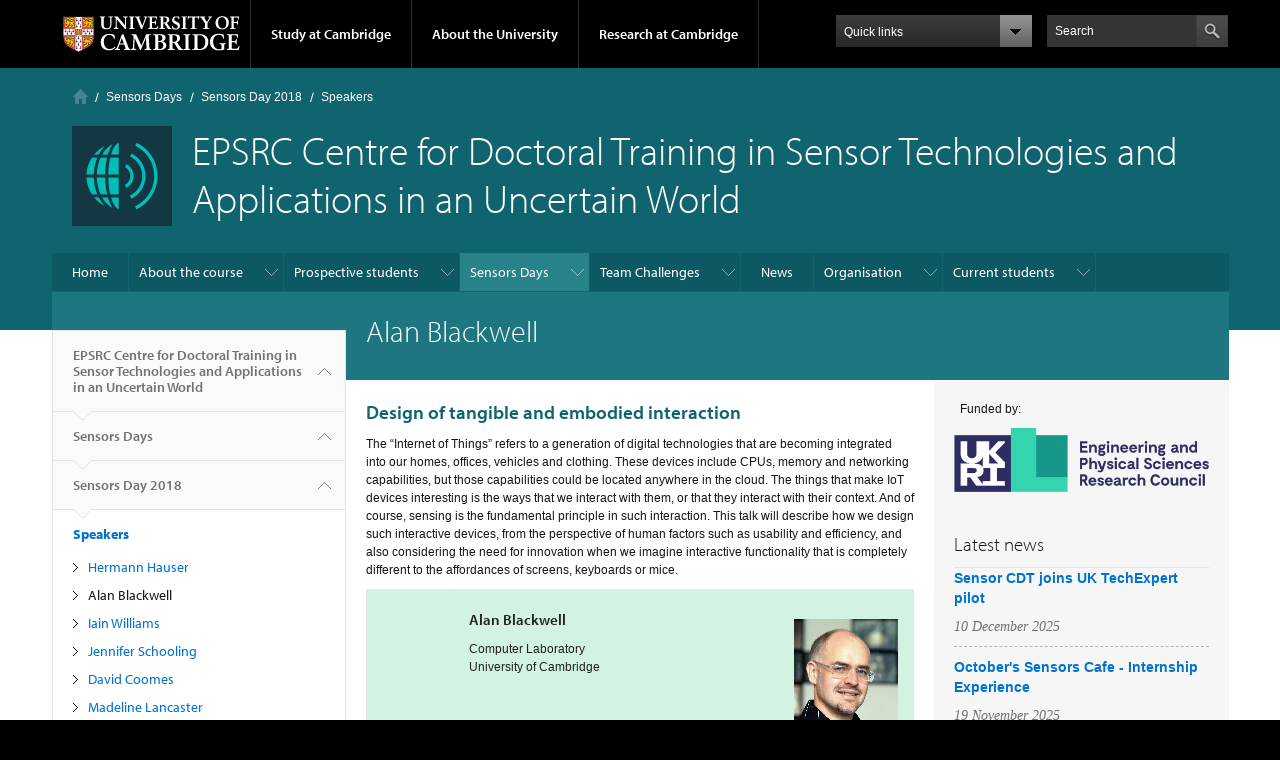

--- FILE ---
content_type: text/html; charset=utf-8
request_url: https://cdt.sensors.cam.ac.uk/events/past-events-1/sensors-day-2018-1/speakers/alan-blackwell
body_size: 12306
content:
<!DOCTYPE html>

<html xmlns="http://www.w3.org/1999/xhtml" lang="en"
      dir="ltr" 
  xmlns:content="http://purl.org/rss/1.0/modules/content/"
  xmlns:dc="http://purl.org/dc/terms/"
  xmlns:foaf="http://xmlns.com/foaf/0.1/"
  xmlns:og="http://ogp.me/ns#"
  xmlns:rdfs="http://www.w3.org/2000/01/rdf-schema#"
  xmlns:sioc="http://rdfs.org/sioc/ns#"
  xmlns:sioct="http://rdfs.org/sioc/types#"
  xmlns:skos="http://www.w3.org/2004/02/skos/core#"
  xmlns:xsd="http://www.w3.org/2001/XMLSchema#" class="no-js">

<head>

  <meta http-equiv="Content-Type" content="text/html; charset=utf-8" />
<meta http-equiv="X-UA-Compatible" content="IE=edge" />
<link rel="shortcut icon" href="https://cdt.sensors.cam.ac.uk/sites/default/files/sensorcdt_icon_uoclight_tight.svg" type="image/svg+xml" />
<link rel="apple-touch-icon" href="https://cdt.sensors.cam.ac.uk/profiles/cambridge/themes/cambridge_theme/apple-touch-icon.png" type="image/png" />
<meta name="description" content="Design of tangible and embodied interaction" />
<meta name="generator" content="Drupal 7 (https://www.drupal.org)" />
<link rel="canonical" href="https://cdt.sensors.cam.ac.uk/events/past-events-1/sensors-day-2018-1/speakers/alan-blackwell" />
<link rel="shortlink" href="https://cdt.sensors.cam.ac.uk/node/244" />
<meta name="dcterms.title" content="Alan Blackwell" />
<meta name="dcterms.creator" content="Administrator" />
<meta name="dcterms.description" content="Design of tangible and embodied interaction" />
<meta name="dcterms.date" content="2018-08-22T09:47+01:00" />
<meta name="dcterms.type" content="Text" />
<meta name="dcterms.format" content="text/html" />
<meta name="dcterms.identifier" content="https://cdt.sensors.cam.ac.uk/events/past-events-1/sensors-day-2018-1/speakers/alan-blackwell" />

  <title>Alan Blackwell | EPSRC Centre for Doctoral Training in Sensor Technologies and Applications in an Uncertain World</title>

  <meta name="viewport" content="width=device-width, initial-scale=1.0"/>

  <link type="text/css" rel="stylesheet" href="https://cdt.sensors.cam.ac.uk/sites/default/files/css/css_xE-rWrJf-fncB6ztZfd2huxqgxu4WO-qwma6Xer30m4.css" media="all" />
<link type="text/css" rel="stylesheet" href="https://cdt.sensors.cam.ac.uk/sites/default/files/css/css_wJB5Rp67hxRla9wvIjNlpAqm3OTtu9xrn15lAoKYcEs.css" media="all" />
<link type="text/css" rel="stylesheet" href="https://cdt.sensors.cam.ac.uk/sites/default/files/css/css_pkzqE4MkAksqW3L1t6uBJ4k2F_Ln6YYitmVOLbsIsnI.css" media="all" />
<link type="text/css" rel="stylesheet" href="https://cdt.sensors.cam.ac.uk/sites/default/files/css/css_TZBLxdg3N2UduQtOE2dgRSFMCkFG-NWJk6_hB1tAgag.css" media="all" />
<link type="text/css" rel="stylesheet" href="https://cdt.sensors.cam.ac.uk/sites/default/files/css/css_bNDs9BXbB4EG4CJumqVe37IVSJ7uWerUZpusiUwwx9s.css" media="all" />

  <script type="text/javascript" src="//use.typekit.com/hyb5bko.js"></script>
  <script type="text/javascript">try {
      Typekit.load();
    } catch (e) {
    }</script>
  <script type="text/javascript">document.documentElement.className += " js";</script>

</head>

<body class="html not-front not-logged-in no-sidebars page-node page-node- page-node-244 node-type-page campl-theme-2" >

<!--[if lt IE 7]>
<div class="lt-ie9 lt-ie8 lt-ie7">
<![endif]-->
<!--[if IE 7]>
<div class="lt-ie9 lt-ie8">
<![endif]-->
<!--[if IE 8]>
<div class="lt-ie9">
<![endif]-->

<a href="#page-content" class="campl-skipTo">skip to content</a>

<noscript aria-hidden="true"><iframe src="https://www.googletagmanager.com/ns.html?id=GTM-55Z5753D" height="0" width="0" style="display:none;visibility:hidden"></iframe></noscript>


<div class="campl-row campl-global-header">
  <div class="campl-wrap clearfix">
    <div class="campl-header-container campl-column8" id="global-header-controls">
      <a href="https://www.cam.ac.uk" class="campl-main-logo">
        <img alt="University of Cambridge" src="/profiles/cambridge/themes/cambridge_theme/images/interface/main-logo-small.png"/>
      </a>

      <ul class="campl-unstyled-list campl-horizontal-navigation campl-global-navigation clearfix">
        <li>
          <a href="#study-with-us">Study at Cambridge</a>
        </li>
        <li>
          <a href="#about-the-university">About the University</a>
        </li>
        <li>
          <a href="https://www.cam.ac.uk/research?ucam-ref=global-header" class="campl-no-drawer">Research at Cambridge</a>
        </li>
      </ul>
    </div>

    <div class="campl-column2">
      <div class="campl-quicklinks">
      </div>
    </div>

    <div class="campl-column2">

      <div class="campl-site-search" id="site-search-btn">

        <label for="header-search" class="hidden">Search site</label>

        <div class="campl-search-input">
          <form action="https://search.cam.ac.uk/web" method="get">
            <input id="header-search" type="text" title="Search" name="query" value="" placeholder="Search"/>

            <input type="hidden" name="filterTitle" value="EPSRC Centre for Doctoral Training in Sensor Technologies and Applications in an Uncertain World"/><input type="hidden" name="include" value="https://cdt.sensors.cam.ac.uk"/>
            <input type="image" alt="Search" class="campl-search-submit"
                   src="/profiles/cambridge/themes/cambridge_theme/images/interface/btn-search-header.png"/>
          </form>
        </div>
      </div>

    </div>
  </div>
</div>
<div class="campl-row campl-global-header campl-search-drawer">
  <div class="campl-wrap clearfix">
    <form class="campl-site-search-form" id="site-search-container" action="https://search.cam.ac.uk/web" method="get">
      <div class="campl-search-form-wrapper clearfix">
        <input type="text" class="text" title="Search" name="query" value="" placeholder="Search"/>

        <input type="hidden" name="filterTitle" value="EPSRC Centre for Doctoral Training in Sensor Technologies and Applications in an Uncertain World"/><input type="hidden" name="include" value="https://cdt.sensors.cam.ac.uk"/>
        <input type="image" alt="Search" class="campl-search-submit"
               src="/profiles/cambridge/themes/cambridge_theme/images/interface/btn-search.png"/>
      </div>
    </form>
  </div>
</div>

<div class="campl-row campl-global-navigation-drawer">

  <div class="campl-wrap clearfix">
    <div class="campl-column12 campl-home-link-container">
      <a href="">Home</a>
    </div>
  </div>
  <div class="campl-wrap clearfix">
    <div class="campl-column12 campl-global-navigation-mobile-list campl-global-navigation-list">
      <div class="campl-global-navigation-outer clearfix" id="study-with-us">
        <ul class="campl-unstyled-list campl-global-navigation-header-container ">
          <li><a href="https://www.cam.ac.uk/study-at-cambridge?ucam-ref=global-header">Study at Cambridge</a></li>
        </ul>
        <div class="campl-column4">
          <ul
            class="campl-global-navigation-container campl-unstyled-list campl-global-navigation-secondary-with-children">
            <li>
              <a href="https://www.undergraduate.study.cam.ac.uk/?ucam-ref=global-header">Undergraduate</a>
              <ul class="campl-global-navigation-tertiary campl-unstyled-list">
                <li>
                  <a href="https://www.undergraduate.study.cam.ac.uk/courses?ucam-ref=global-header">Undergraduate courses</a>
                </li>
                <li>
                  <a href="https://www.undergraduate.study.cam.ac.uk/applying?ucam-ref=global-header">Applying</a>
                </li>
                <li>
                  <a href="https://www.undergraduate.study.cam.ac.uk/events?ucam-ref=global-header">Events and open days</a>
                </li>
                <li>
                  <a href="https://www.undergraduate.study.cam.ac.uk/finance?ucam-ref=global-header">Fees and finance</a>
                </li>
              </ul>
            </li>
          </ul>
        </div>
        <div class="campl-column4">
          <ul
            class="campl-global-navigation-container campl-unstyled-list campl-global-navigation-secondary-with-children">
            <li>
              <a href="https://www.postgraduate.study.cam.ac.uk/?ucam-ref=global-header">Postgraduate</a>
              <ul class="campl-global-navigation-tertiary campl-unstyled-list">
                <li>
                  <a href="https://www.postgraduate.study.cam.ac.uk/courses?ucam-ref=global-header">Postgraduate courses</a>
                </li>
                <li>
                  <a href="https://www.postgraduate.study.cam.ac.uk/application-process/how-do-i-apply?ucam-ref=global-header">How to apply</a>
		</li>
                <li>
                  <a href="https://www.postgraduate.study.cam.ac.uk/events?ucam-ref=global-header">Postgraduate events</a>
                </li>		      
                <li>
		  <a href="https://www.postgraduate.study.cam.ac.uk/funding?ucam-ref=global-header">Fees and funding</a>
		</li>
              </ul>
            </li>
          </ul>
        </div>
        <div class="campl-column4">
          <ul class="campl-global-navigation-container campl-unstyled-list last">
            <li>
              <a href="https://www.internationalstudents.cam.ac.uk/?ucam-ref=global-header">International
                students</a>
            </li>
            <li>
              <a href="https://www.ice.cam.ac.uk/?ucam-ref=global-header">Continuing education</a>
            </li>
            <li>
              <a href="https://www.epe.admin.cam.ac.uk/?ucam-ref=global-header">Executive and professional education</a>
            </li>
            <li>
              <a href="https://www.educ.cam.ac.uk/?ucam-ref=global-header">Courses in education</a>
            </li>
          </ul>
        </div>
      </div>

      <div class="campl-global-navigation-outer clearfix" id="about-the-university">
        <ul class="campl-global-navigation-header-container campl-unstyled-list">
          <li><a href="https://www.cam.ac.uk/about-the-university?ucam-ref=global-header">About the University</a></li>
        </ul>
        <div class="campl-column4">
          <ul class="campl-global-navigation-container campl-unstyled-list">
            <li>
              <a href="https://www.cam.ac.uk/about-the-university/how-the-university-and-colleges-work?ucam-ref=global-header">How the
                University and Colleges work</a>
            </li>
            <li>
              <a href="https://www.cam.ac.uk/about-the-university/term-dates-and-calendars?ucam-ref=global-header">Term dates and calendars</a>
            </li>
            <li>
              <a href="https://www.cam.ac.uk/about-the-university/history?ucam-ref=global-header">History</a>
            </li>
            <li>
              <a href="https://map.cam.ac.uk/?ucam-ref=global-header">Map</a>
            </li>
            <li>
              <a href="https://www.cam.ac.uk/about-the-university/visiting-the-university?ucam-ref=global-header">Visiting the University</a>
            </li>
          </ul>
        </div>
        <div class="campl-column4">
          <ul class="campl-global-navigation-container campl-unstyled-list">
            <li>
              <a href="https://www.cam.ac.uk/about-the-university/annual-reports?ucam-ref=global-header">Annual reports</a>
            </li>
            <li>
              <a href="https://www.equality.admin.cam.ac.uk/?ucam-ref=global-header">Equality and diversity</a>
            </li>
            <li>
              <a href="https://www.cam.ac.uk/news?ucam-ref=global-header">News</a>
            </li>
            <li>
              <a href="https://www.cam.ac.uk/a-global-university?ucam-ref=global-header">A global university</a>
            </li>
          </ul>
        </div>
        <div class="campl-column4">
          <ul class="campl-global-navigation-container campl-unstyled-list">
            <li>
              <a href="https://www.admin.cam.ac.uk/whatson/?ucam-ref=global-header">Events</a>
            </li>
            <li>
              <a href="https://www.cam.ac.uk/public-engagement?ucam-ref=global-header">Public engagement</a>
            </li>
            <li>
              <a href="https://www.jobs.cam.ac.uk/">Jobs</a>
            </li>
            <li>
              <a href="https://www.philanthropy.cam.ac.uk/?ucam-ref=global-header">Give to Cambridge</a>
            </li>
          </ul>
        </div>
      </div>

      <div class="campl-global-navigation-outer clearfix" id="our-research">
        <ul class="campl-global-navigation-header-container campl-unstyled-list">
          <li><a href="">Research at Cambridge</a></li>
        </ul>
      </div>
    </div>

    <ul class="campl-unstyled-list campl-quicklinks-list campl-global-navigation-container ">
      <li>
        <a href="https://www.cam.ac.uk/for-staff?ucam-ref=global-quick-links">For staff</a>
      </li>
      <li>
        <a href="https://www.cambridgestudents.cam.ac.uk/?ucam-ref=global-quick-links">For Cambridge students</a>
      </li>
      <li>
        <a href="https://www.alumni.cam.ac.uk/?ucam-ref=global-quick-links">For alumni</a>
      </li>
	  <li>
        <a href="https://www.research-operations.admin.cam.ac.uk/?ucam-ref=global-quick-links">For our researchers</a>
      </li>
      <li>
        <a href="https://www.cam.ac.uk/business-and-enterprise?ucam-ref=global-quick-links">Business and enterprise</a>
      </li>
      <li>
        <a href="https://www.cam.ac.uk/colleges-and-departments?ucam-ref=global-quick-links">Colleges &amp; departments</a>
      </li>
	  <li>
        <a href="https://www.cam.ac.uk/email-and-phone-search?ucam-ref=global-quick-links">Email &amp; phone search</a>
      </li>
      <li>
        <a href="https://www.philanthropy.cam.ac.uk/?ucam-ref=global-quick-links">Give to Cambridge</a>
      </li>
      <li>
        <a href="https://www.libraries.cam.ac.uk/?ucam-ref=global-quick-links">Libraries</a>
      </li>
      <li>
        <a href="https://www.museums.cam.ac.uk/?ucam-ref=global-quick-links">Museums &amp; collections</a>
      </li>
    </ul>
  </div>
</div>

<div class="campl-row campl-page-header campl-section-page">
  <div class="campl-wrap clearfix">
    <div class="campl-column12">
      <div class="campl-content-container campl-co-branding-container">

        <div class="campl-breadcrumb" id="breadcrumb"><ul class="campl-unstyled-list campl-horizontal-navigation clearfix"><li class="first-child"><a href="/" class="campl-home ir">Home</a></li><li><a href="/sensors-day/2025" title="">Sensors Days</a></li><li><a href="/sensors-days/2018">Sensors Day 2018</a></li><li><a href="/events/past-events-1/sensors-day-2018-1/speakers">Speakers</a></li></ul></div>
                          
                  <img src="https://cdt.sensors.cam.ac.uk/sites/default/files/sensorcdt_icon_uocdark_small_3.png" class="campl-co-branding-logo" alt=""/>
        
                  <p class="campl-page-title">
                  EPSRC Centre for Doctoral Training in Sensor Technologies and Applications in an Uncertain World                            </p>
        
        
      </div>
    </div>
  </div>
</div>

  <div class="campl-row campl-page-header">
    <div class="campl-wrap">
        <div class="region region-horizontal-navigation">
    <div id="block-menu-block-1" class="block block-menu-block">

  
  
  
  <div>
    <div class="menu-block-wrapper menu-block-1 menu-name-main-menu parent-mlid-0 menu-level-1">
  <div class="campl-wrap clearfix campl-local-navigation"><div class="campl-local-navigation-container"><ul class="campl-unstyled-list"><li class="first leaf menu-mlid-289"><a href="/">Home</a></li>
<li class="expanded menu-mlid-4653"><a href="/about-the-course/course-information" title="">About the course</a><ul class="campl-unstyled-list local-dropdown-menu"><li class="first expanded menu-mlid-4654"><a href="/about-the-course/course-information">Course Information</a><ul class="campl-unstyled-list local-dropdown-menu"><li class="first last collapsed menu-mlid-4654"><a href="/about-the-course/course-information">Course Information overview</a></li>
</ul></li>
<li class="expanded menu-mlid-4655"><a href="/about-the-course/mres-course">MRes course</a><ul class="campl-unstyled-list local-dropdown-menu"><li class="first collapsed menu-mlid-4655"><a href="/about-the-course/mres-course">MRes course overview</a></li>
<li class="leaf menu-mlid-4780"><a href="/about-the-course/mres-course/principles-of-sensing">Principles of Sensing</a></li>
<li class="leaf menu-mlid-24211"><a href="/about-the-course/mres-course/machine-learning-for-data-intensive-science">Machine Learning for Data Intensive Science</a></li>
<li class="leaf menu-mlid-4781"><a href="/about-the-course/mres-course/responsible-research-innovation">Responsible Research and Inclusive Innovation in an Uncertain World</a></li>
<li class="leaf menu-mlid-4658"><a href="/about-the-course/mres-course/team-challenge">Team Challenge</a></li>
<li class="last leaf menu-mlid-4764"><a href="/about-the-course/mres-course/mini-research-projects">Mini Research Projects</a></li>
</ul></li>
<li class="expanded menu-mlid-4656"><a href="/about-the-course/phd-course">PhD course</a><ul class="campl-unstyled-list local-dropdown-menu"><li class="first last collapsed menu-mlid-4656"><a href="/about-the-course/phd-course">PhD course overview</a></li>
</ul></li>
<li class="last expanded menu-mlid-4756"><a href="/about-the-course/continuous-training">Continuous training</a><ul class="campl-unstyled-list local-dropdown-menu"><li class="first collapsed menu-mlid-4756"><a href="/about-the-course/continuous-training">Continuous training overview</a></li>
<li class="leaf menu-mlid-4760"><a href="/about-the-course/continuous-training/industry-talks">Industry talks</a></li>
<li class="leaf menu-mlid-24291"><a href="/about-the-course/continuous-training/away-days">Away days</a></li>
<li class="leaf menu-mlid-24281"><a href="/about-the-course/continuous-training/sensor-cafes">Sensor Cafes</a></li>
<li class="leaf menu-mlid-24301"><a href="/about-the-course/continuous-training/sensors-days">Sensors Days</a></li>
<li class="leaf menu-mlid-24311"><a href="/about-the-course/continuous-training/social-and-networking-events">Social and networking events</a></li>
<li class="last leaf menu-mlid-24271"><a href="/about-the-course/continuous-training/workshops">Workshops</a></li>
</ul></li>
</ul></li>
<li class="expanded menu-mlid-4686"><a href="/admissions/how-to-apply" title="">Prospective students</a><ul class="campl-unstyled-list local-dropdown-menu"><li class="first leaf menu-mlid-4893"><a href="/admissions/how-to-apply">How to apply</a></li>
<li class="leaf menu-mlid-4908"><a href="/admissions/who-are-we-looking-for">Who are we looking for?</a></li>
<li class="leaf menu-mlid-4907"><a href="/admissions/funding">Funding</a></li>
<li class="leaf menu-mlid-15281"><a href="/admissions/why-should-I-apply">Why should I apply?</a></li>
<li class="last expanded menu-mlid-4687"><a href="/admissions/industry-studentships">Industry studentship opportunity</a><ul class="campl-unstyled-list local-dropdown-menu"><li class="first last collapsed menu-mlid-4687"><a href="/admissions/industry-studentships">Industry studentship opportunity overview</a></li>
</ul></li>
</ul></li>
<li class="expanded active-trail menu-mlid-24161"><a href="/sensors-day/2025" title="" class="active-trail campl-selected">Sensors Days</a><ul class="campl-unstyled-list local-dropdown-menu"><li class="first expanded menu-mlid-25357"><a href="/sensors-day/2025">Sensors Day 2025</a><ul class="campl-unstyled-list local-dropdown-menu"><li class="first collapsed menu-mlid-25357"><a href="/sensors-day/2025">Sensors Day 2025 overview</a></li>
<li class="last leaf menu-mlid-25359"><a href="/sensors-day/2025/programme">Programme</a></li>
</ul></li>
<li class="expanded menu-mlid-24191"><a href="/sensors-days/2024">Sensors Day 2024</a><ul class="campl-unstyled-list local-dropdown-menu"><li class="first collapsed menu-mlid-24191"><a href="/sensors-days/2024">Sensors Day 2024 overview</a></li>
<li class="last leaf menu-mlid-25261"><a href="/sensors-days/2024/programme" title="The programme for Sensors Day 2024">Programme</a></li>
</ul></li>
<li class="leaf menu-mlid-23231"><a href="/sensors-days/2023" title="">Sensors Day 2023</a></li>
<li class="expanded menu-mlid-19761"><a href="/sensors-days/2022">Sensors Day 2022</a><ul class="campl-unstyled-list local-dropdown-menu"><li class="first collapsed menu-mlid-19761"><a href="/sensors-days/2022">Sensors Day 2022 overview</a></li>
<li class="leaf menu-mlid-19741"><a href="https://cdt.sensors.cam.ac.uk/events/sensors-day-2022" title="">Registration</a></li>
<li class="leaf menu-mlid-19791"><a href="/events/sensors-day-2022-overview/sensors-day-2022-program">Sensors Day 2022 Program</a></li>
<li class="last leaf menu-mlid-19771"><a href="/events/sensors-day-2022-overview/speakers">Speakers</a></li>
</ul></li>
<li class="expanded menu-mlid-16231"><a href="/sensors-days/2021">Sensors Day 2021</a><ul class="campl-unstyled-list local-dropdown-menu"><li class="first collapsed menu-mlid-16231"><a href="/sensors-days/2021">Sensors Day 2021 overview</a></li>
<li class="expanded menu-mlid-16281"><a href="/events/sensors-day-2021/speakers">Speakers</a><ul class="menu"><li class="first collapsed menu-mlid-16281"><a href="/events/sensors-day-2021/speakers">Speakers overview</a></li>
<li class="leaf menu-mlid-16291"><a href="/events/sensors-day-2021/speakers/keynote-speaker-1-prof-klaus-schonenberger">Keynote Speaker 1</a></li>
<li class="leaf menu-mlid-16301"><a href="/events/sensors-day-2021/speakers/keynote-speaker-2-dr-solomzi-makohliso">Keynote Speaker 2</a></li>
<li class="leaf menu-mlid-16331"><a href="/events/sensors-day-2021/speakers/keynote-speaker-3-dr-krathika-parchani">Keynote Speaker 3</a></li>
<li class="leaf menu-mlid-16341"><a href="/events/sensors-day-2021/speakers/keynote-speaker-4-prof-themis-prodromakis">Keynote Speaker 4</a></li>
<li class="leaf menu-mlid-16311"><a href="/events/sensors-day-2021/speakers/keynote-speaker-5-dr-lara-allen">Keynote Speaker 5</a></li>
<li class="last leaf menu-mlid-16321"><a href="/events/sensors-day-2021/speakers/keynote-speaker-6-dr-jenny-molloy">Keynote Speaker 6</a></li>
</ul></li>
<li class="leaf menu-mlid-16261"><a href="/events/sensors-day-2021/preliminary-programme">Programme</a></li>
<li class="leaf menu-mlid-16271"><a href="/events/sensors-day-2021/sensors-day-event-booklet-including-abstracts">Sensors Day Event Booklet (including Abstracts)</a></li>
<li class="last leaf menu-mlid-16241"><a href="/events/sensors-day-2021/event-feedback">Event Feedback</a></li>
</ul></li>
<li class="expanded menu-mlid-15301"><a href="/sensors-days/2020">Sensors Day 2020</a><ul class="campl-unstyled-list local-dropdown-menu"><li class="first collapsed menu-mlid-15301"><a href="/sensors-days/2020">Sensors Day 2020 overview</a></li>
<li class="expanded menu-mlid-15251"><a href="/sensors-day-2020/speakers">Speakers</a><ul class="menu"><li class="first collapsed menu-mlid-15251"><a href="/sensors-day-2020/speakers">Speakers overview</a></li>
<li class="leaf menu-mlid-15201"><a href="/sensors-day-2020/speakers/keynote-speaker-1-christine-maggs">Keynote Speaker 1</a></li>
<li class="leaf menu-mlid-15291"><a href="/sensors-day-2020/speakers/keynote-speaker-2-prashant-kumar">Keynote Speaker 2</a></li>
<li class="last leaf menu-mlid-15261"><a href="/sensors-day-2020/speakers/keynote-speaker-3-eric-yeatman">Keynote Speaker 3</a></li>
</ul></li>
<li class="leaf menu-mlid-15211"><a href="/sensors-day-2020/programme">Programme</a></li>
<li class="leaf menu-mlid-15221"><a href="/sensors-day-2020/registration">Registration</a></li>
<li class="leaf menu-mlid-15311"><a href="/sensors-day-2020/sensors-day-event-booklet-including-abstracts">Sensors Day Event Booklet (including Abstracts)</a></li>
<li class="leaf menu-mlid-15191"><a href="/events/sensors-day-2020/event-feedback">Event Feedback</a></li>
<li class="last leaf menu-mlid-15231"><a href="/sensors-day-2020/flash-talk-abstract-submission">Flash Talk Abstract Submission</a></li>
</ul></li>
<li class="expanded menu-mlid-4679"><a href="/sensors-days/2019">Sensors Day 2019</a><ul class="campl-unstyled-list local-dropdown-menu"><li class="first collapsed menu-mlid-4679"><a href="/sensors-days/2019">Sensors Day 2019 overview</a></li>
<li class="leaf menu-mlid-4866"><a href="/events/past-events-1/sensors-day-2019/event-feedback">Event Feedback</a></li>
<li class="expanded menu-mlid-4680"><a href="/events/past-events-1/sensors-day-2019/speakers">Speakers</a><ul class="menu"><li class="first collapsed menu-mlid-4680"><a href="/events/past-events-1/sensors-day-2019/speakers">Speakers overview</a></li>
<li class="leaf menu-mlid-4873"><a href="/events/past-events-1/sensors-day-2019/speakers/caroline-hargrove">Caroline Hargrove</a></li>
<li class="leaf menu-mlid-4875"><a href="/events/past-events-1/sensors-day-2019/speakers/jennifer-gabrys">Jennifer Gabrys</a></li>
<li class="leaf menu-mlid-4876"><a href="/events/past-events-1/sensors-day-2019/speakers/rebecca-fitzgerald">Rebecca Fitzgerald</a></li>
<li class="leaf menu-mlid-4874"><a href="/events/past-events-1/sensors-day-2019/speakers/emily-shuckburgh">Emily Shuckburgh</a></li>
<li class="leaf menu-mlid-4879"><a href="/events/past-events-1/sensors-day-2019/speakers/sara-jane-dunn">Sara-Jane Dunn</a></li>
<li class="leaf menu-mlid-4878"><a href="/events/past-events-1/sensors-day-2019/speakers/sam-stranks">Sam Stranks</a></li>
<li class="last leaf menu-mlid-4877"><a href="/events/past-events-1/sensors-day-2019/speakers/richard-bowman">Richard Bowman</a></li>
</ul></li>
<li class="leaf menu-mlid-4870"><a href="/events/past-events-1/sensors-day-2019/programme">Programme</a></li>
<li class="leaf menu-mlid-4869"><a href="/events/past-events-1/sensors-day-2019/poster-abstract-submission">Poster Abstract Submission</a></li>
<li class="leaf menu-mlid-4867"><a href="/events/past-events-1/sensors-day-2019/industry-pitching-session">Industry Pitching Session</a></li>
<li class="last leaf menu-mlid-4868"><a href="/events/past-events-1/sensors-day-2019/maps">Maps</a></li>
</ul></li>
<li class="expanded active-trail menu-mlid-4677"><a href="/sensors-days/2018" class="active-trail">Sensors Day 2018</a><ul class="campl-unstyled-list local-dropdown-menu"><li class="first collapsed active-trail menu-mlid-4677"><a href="/sensors-days/2018" class="active-trail">Sensors Day 2018 overview</a></li>
<li class="leaf menu-mlid-4853"><a href="/events/past-events-1/sensors-day-2018-1/event-feedback">Event Feedback</a></li>
<li class="expanded active-trail menu-mlid-4678"><a href="/events/past-events-1/sensors-day-2018-1/speakers" class="active-trail">Speakers</a><ul class="menu"><li class="first collapsed active-trail menu-mlid-4678"><a href="/events/past-events-1/sensors-day-2018-1/speakers" class="active-trail">Speakers overview</a></li>
<li class="leaf menu-mlid-4861"><a href="/events/past-events-1/sensors-day-2018-1/speakers/hermann-hauser">Hermann Hauser</a></li>
<li class="leaf active-trail active menu-mlid-4858 campl-current-page"><a href="/events/past-events-1/sensors-day-2018-1/speakers/alan-blackwell" class="active-trail active">Alan Blackwell</a></li>
<li class="leaf menu-mlid-4862"><a href="/events/past-events-1/sensors-day-2018-1/speakers/ian-williams">Iain Williams</a></li>
<li class="leaf menu-mlid-4863"><a href="/events/past-events-1/sensors-day-2018-1/speakers/jennifer-schooling">Jennifer Schooling</a></li>
<li class="leaf menu-mlid-4860"><a href="/events/past-events-1/sensors-day-2018-1/speakers/dave-coomes">David Coomes</a></li>
<li class="leaf menu-mlid-4865"><a href="/events/past-events-1/sensors-day-2018-1/speakers/madeline-lancaster">Madeline Lancaster</a></li>
<li class="leaf menu-mlid-4864"><a href="/events/past-events-1/sensors-day-2018-1/speakers/luca-aiello">Luca Aiello</a></li>
<li class="last leaf menu-mlid-4859"><a href="/events/past-events-1/sensors-day-2018-1/speakers/cecilia-mascolo">Cecilia Mascolo</a></li>
</ul></li>
<li class="leaf menu-mlid-4856"><a href="/events/past-events-1/sensors-day-2018-1/programme">Programme</a></li>
<li class="leaf menu-mlid-4855"><a href="/events/past-events-1/sensors-day-2018-1/maps">Maps</a></li>
<li class="leaf menu-mlid-4934"><a href="/events/past-events-1/sensors-day-2018-1/sensors_abstract_template.doc">Sensors Day Poster Abstract Template</a></li>
<li class="last leaf menu-mlid-4854"><a href="/events/past-events-1/sensors-day-2018-1/industry-pitching-session">Industry Pitching Session</a></li>
</ul></li>
<li class="expanded menu-mlid-4675"><a href="/sensors-days/2017">Sensors Day 2017</a><ul class="campl-unstyled-list local-dropdown-menu"><li class="first collapsed menu-mlid-4675"><a href="/sensors-days/2017">Sensors Day 2017 overview</a></li>
<li class="last leaf menu-mlid-4843"><a href="/events/past-events-1/sensors-day-2017/programme">Programme</a></li>
</ul></li>
<li class="expanded menu-mlid-4673"><a href="/sensors-days/2016">Sensors Day 2016</a><ul class="campl-unstyled-list local-dropdown-menu"><li class="first collapsed menu-mlid-4673"><a href="/sensors-days/2016">Sensors Day 2016 overview</a></li>
<li class="leaf menu-mlid-4831"><a href="/events/past-events-1/sensors-day-2016/programme">Programme</a></li>
<li class="leaf menu-mlid-4832"><a href="/events/past-events-1/sensors-day-2016/sensors-day-2016">Sensors Day 2016</a></li>
<li class="last leaf menu-mlid-4829"><a href="/events/past-events-1/sensors-day-2016/images">Images</a></li>
</ul></li>
<li class="last expanded menu-mlid-4671"><a href="/sensors-days/2015">Sensors Day 2015</a><ul class="campl-unstyled-list local-dropdown-menu"><li class="first collapsed menu-mlid-4671"><a href="/sensors-days/2015">Sensors Day 2015 overview</a></li>
<li class="leaf menu-mlid-4820"><a href="/events/past-events-1/sensors-day-2015/images-from-sensors-day-2015">Images from Sensors Day 2015</a></li>
<li class="leaf menu-mlid-4824"><a href="/events/past-events-1/sensors-day-2015/programme">Programme</a></li>
<li class="last leaf menu-mlid-4822"><a href="/events/past-events-1/sensors-day-2015/poster-session-1">Poster session</a></li>
</ul></li>
</ul></li>
<li class="expanded menu-mlid-24171"><a href="/team-challenges/2024" title="">Team Challenges</a><ul class="campl-unstyled-list local-dropdown-menu"><li class="first leaf menu-mlid-24221"><a href="/team-challenges/2024">The 2024 Team Challenge</a></li>
<li class="leaf menu-mlid-24231"><a href="/team-challenges/2023">The 2023 Team Challenge</a></li>
<li class="leaf menu-mlid-19751"><a href="/team-challenges/2022">The 2022 Team Challenge</a></li>
<li class="leaf menu-mlid-17201"><a href="/team-challenges/2021">The 2021 Team Challenge</a></li>
<li class="leaf menu-mlid-15341"><a href="/team-challenges/2020">The 2020 Team Challenge</a></li>
<li class="leaf menu-mlid-4784"><a href="/team-challenges/2019">The 2019 Team Challenge</a></li>
<li class="leaf menu-mlid-4788"><a href="/team-challenges/2018">The 2018 Team Challenge</a></li>
<li class="leaf menu-mlid-4783"><a href="/team-challenges/2017">The 2017 Team Challenge</a></li>
<li class="leaf menu-mlid-4787"><a href="/team-challenges/2016">The 2016 Team Challenge</a></li>
<li class="last leaf menu-mlid-4786"><a href="/team-challenges/2015">The 2015 Team Challenge</a></li>
</ul></li>
<li class="leaf menu-mlid-290"><a href="/news">News</a></li>
<li class="expanded menu-mlid-23241"><a href="/organisation/governance" title="">Organisation</a><ul class="campl-unstyled-list local-dropdown-menu"><li class="first expanded menu-mlid-4804"><a href="/organisation/governance">Governance</a><ul class="campl-unstyled-list local-dropdown-menu"><li class="first collapsed menu-mlid-4804"><a href="/organisation/governance">Governance overview</a></li>
<li class="leaf menu-mlid-24241"><a href="/organisation/governance/external-advisory-board">External Advisory Board</a></li>
<li class="last leaf menu-mlid-24251"><a href="/organisation/governance/steering-committee">Steering Committee</a></li>
</ul></li>
<li class="leaf menu-mlid-4794"><a href="/organisation/industrial-partners">Industrial Partners</a></li>
<li class="leaf menu-mlid-24201"><a href="/organisation/directory/senior-management" title="">Senior Management</a></li>
<li class="leaf menu-mlid-5128"><a href="/organisation/directory/supervisors" title="Supervisors">Supervisors</a></li>
<li class="expanded menu-mlid-5129"><a href="/organisation/directory/students" title="Students">Students</a><ul class="campl-unstyled-list local-dropdown-menu"><li class="first collapsed menu-mlid-5129"><a href="/organisation/directory/students" title="Students">Students overview</a></li>
<li class="leaf menu-mlid-25364"><a href="/organisation/directory/students/2025-student-cohort" title="">2025 Student cohort</a></li>
<li class="leaf menu-mlid-23151"><a href="/organisation/directory/students/2023-student-cohort" title="2023 Student cohort">2023 Student cohort</a></li>
<li class="leaf menu-mlid-19821"><a href="/organisation/directory/students/2022-student-cohort" title="2022 Student cohort">2022 Student cohort</a></li>
<li class="leaf menu-mlid-15351"><a href="/organisation/directory/students/2021-student-cohort" title="2021 Student cohort">2021 Student cohort</a></li>
<li class="leaf menu-mlid-15331"><a href="/organisation/directory/students/2020-student-cohort" title="2020 Student cohort">2020 Student cohort</a></li>
<li class="leaf menu-mlid-5137"><a href="/organisation/directory/students/2019-student-cohort" title="2019 Student Cohort">2019 Student Cohort</a></li>
<li class="leaf menu-mlid-5136"><a href="/organisation/directory/students/2018-student-cohort" title="2018 Student Cohort">2018 Student Cohort</a></li>
<li class="leaf menu-mlid-5135"><a href="/organisation/directory/students/2017-student-cohort" title="2017 Student cohort">2017 Student cohort</a></li>
<li class="leaf menu-mlid-5134"><a href="/organisation/directory/students/2016-student-cohort" title="2016 Student cohort">2016 Student cohort</a></li>
<li class="leaf menu-mlid-5133"><a href="/organisation/directory/students/2015-student-cohort" title="2015 Student cohort">2015 Student cohort</a></li>
<li class="leaf menu-mlid-5132"><a href="/organisation/directory/students/2014-student-cohort" title="2014 Student cohort">2014 Student cohort</a></li>
<li class="last leaf menu-mlid-4797"><a href="/organisation/students/patents-prizes-awards-scholarships">Student Patents, Prizes, Awards and Scholarships</a></li>
</ul></li>
<li class="leaf menu-mlid-5130"><a href="/organisation/directory/operations" title="Operations team">Operations team</a></li>
<li class="last leaf menu-mlid-24111"><a href="/organisation/directory/alumni" title="">Alumni</a></li>
</ul></li>
<li class="last expanded menu-mlid-25355"><a href="/intranet/information-current-students" title="Information for current students">Current students</a><ul class="campl-unstyled-list local-dropdown-menu"><li class="first leaf menu-mlid-25356"><a href="/intranet/information-current-students">Information for current students</a></li>
<li class="leaf menu-mlid-24321"><a href="https://www.cambridgestudents.cam.ac.uk/fees-and-funding/support-award-holders" title="">Information for UKRI studentship holders</a></li>
<li class="last leaf menu-mlid-25358"><a href="https://forms.office.com/e/E3iE3cBkjk" title="The form to record leave">Leave reporting form</a></li>
</ul></li>
</ul></div></div></div>
  </div>

</div>
  </div>
    </div>
  </div>


  <div class="campl-row campl-page-header">
    <div class="campl-wrap clearfix campl-page-sub-title campl-recessed-sub-title">
              <div class="campl-column3 campl-spacing-column">
          &nbsp;
        </div>
      
      <div class="campl-column9">
        <div class="campl-content-container clearfix contextual-links-region">
                    <h1 class="campl-sub-title">Alan Blackwell </h1>
                  </div>
      </div>
    </div>
  </div>

  <div class="campl-row campl-content
    campl-recessed-content">
    <div class="campl-wrap clearfix">
              <div class="campl-column3">
          <div class="campl-tertiary-navigation">
              <div class="region region-left-navigation">
    <div id="block-menu-block-2" class="block block-menu-block">

  
  
  
  <div>
    <div class="menu-block-wrapper menu-block-2 menu-name-main-menu parent-mlid-0 menu-level-1">
  <div class="campl-tertiary-navigation-structure"><ul class="campl-unstyled-list campl-vertical-breadcrumb"><li class="leaf menu-mlid-289"><a href="/">EPSRC Centre for Doctoral Training in Sensor Technologies and Applications in an Uncertain World<span class="campl-vertical-breadcrumb-indicator"></span></a></li><li class="first expanded active-trail menu-mlid-24161"><a href="/sensors-day/2025" title="" class="active-trail">Sensors Days<span class="campl-vertical-breadcrumb-indicator"></span></a></li><li class="first expanded active-trail menu-mlid-4677"><a href="/sensors-days/2018" class="active-trail active-trail">Sensors Day 2018<span class="campl-vertical-breadcrumb-indicator"></span></a></li></ul><ul class="campl-unstyled-list campl-vertical-breadcrumb-navigation"><li class="first expanded active-trail menu-mlid-4678"><a href="/events/past-events-1/sensors-day-2018-1/speakers" class="active-trail active-trail">Speakers</a><ul class="campl-unstyled-list campl-vertical-breadcrumb-children"><li class="first leaf menu-mlid-4861"><a href="/events/past-events-1/sensors-day-2018-1/speakers/hermann-hauser">Hermann Hauser</a></li>
<li class="leaf active-trail active menu-mlid-4858 campl-selected"><a href="/events/past-events-1/sensors-day-2018-1/speakers/alan-blackwell" class="active-trail active-trail active">Alan Blackwell</a></li>
<li class="leaf menu-mlid-4862"><a href="/events/past-events-1/sensors-day-2018-1/speakers/ian-williams">Iain Williams</a></li>
<li class="leaf menu-mlid-4863"><a href="/events/past-events-1/sensors-day-2018-1/speakers/jennifer-schooling">Jennifer Schooling</a></li>
<li class="leaf menu-mlid-4860"><a href="/events/past-events-1/sensors-day-2018-1/speakers/dave-coomes">David Coomes</a></li>
<li class="leaf menu-mlid-4865"><a href="/events/past-events-1/sensors-day-2018-1/speakers/madeline-lancaster">Madeline Lancaster</a></li>
<li class="leaf menu-mlid-4864"><a href="/events/past-events-1/sensors-day-2018-1/speakers/luca-aiello">Luca Aiello</a></li>
<li class="last leaf menu-mlid-4859"><a href="/events/past-events-1/sensors-day-2018-1/speakers/cecilia-mascolo">Cecilia Mascolo</a></li>
</ul></li>
<li class="leaf menu-mlid-4853"><a href="/events/past-events-1/sensors-day-2018-1/event-feedback">Event Feedback</a></li>
<li class="leaf menu-mlid-4856"><a href="/events/past-events-1/sensors-day-2018-1/programme">Programme</a></li>
<li class="leaf menu-mlid-4855"><a href="/events/past-events-1/sensors-day-2018-1/maps">Maps</a></li>
<li class="leaf menu-mlid-4934"><a href="/events/past-events-1/sensors-day-2018-1/sensors_abstract_template.doc">Sensors Day Poster Abstract Template</a></li>
<li class="last leaf menu-mlid-4854"><a href="/events/past-events-1/sensors-day-2018-1/industry-pitching-session">Industry Pitching Session</a></li>
</ul></div></div>
  </div>

</div>
  </div>
          </div>
        </div>
                            <div class="campl-column6 campl-main-content" id="page-content">

          <div class="">

            
                                      
              <div class="region region-content">
    <div id="block-system-main" class="block block-system">

  
  
  
  <div>
    <div id="node-244" class="node node-page clearfix" about="/events/past-events-1/sensors-day-2018-1/speakers/alan-blackwell" typeof="foaf:Document">

  
      <span property="dc:title" content="Alan Blackwell" class="rdf-meta element-hidden"></span>
  
      <div class="content campl-content-container">
      
      <div class="field field-name-body field-type-text-with-summary field-label-hidden"><div class="field-items"><div class="field-item even" property="content:encoded"><h2>Design of tangible and embodied interaction</h2>
<p>The “Internet of Things” refers to a generation of digital technologies that are becoming integrated into our homes, offices, vehicles and clothing. These devices include CPUs, memory and networking capabilities, but those capabilities could be located anywhere in the cloud. The things that make IoT devices interesting is the ways that we interact with them, or that they interact with their context. And of course, sensing is the fundamental principle in such interaction. This talk will describe how we design such interactive devices, from the perspective of human factors such as usability and efficiency, and also considering the need for innovation when we imagine interactive functionality that is completely different to the affordances of screens, keyboards or mice.</p>
<div id="viewlet-above-content-body">
<table>
<tbody>
<tr>
<td></td>
<td>
<h4></h4>
<h4><img class="image-right" alt="Alan Blackwell" src="https://cdt.sensors.cam.ac.uk/files/media/alan-blackwell.png" /></h4>
<h4>Alan Blackwell</h4>
<p>Computer Laboratory<br />University of Cambridge</p>
</td>
</tr>
</tbody>
</table>
<p>Alan Blackwell is Professor of Interdisciplinary Design at the University of Cambridge Computer Laboratory. He leads a research group that develops new theoretical principles and design approaches for interactive computer systems, with a particular emphasis on visualisation, music audio, novel programming languages, and interaction with artificial intelligence systems.</p>
</div>
</div></div></div>    </div>
  
  


</div>
  </div>

</div>
  </div>

          </div>

        </div>
      
      
              <div class="campl-column3 campl-secondary-content ">
            <div class="region region-sidebar">
    <div id="block-block-7" class="block block-block">

  
  
  
  <div class="campl-content-container">
    <p>  Funded by:</p>
<div class="media media-element-container media-wysiwyg">
<div id="file-6301" class="file file-image file-image-png">
<h2 class="element-invisible"><a href="https://cdt.sensors.cam.ac.uk/file/ukriepsrcouncil-logohoriz-rgbpng">ukri_epsr_council-logo_horiz-rgb.png</a></h2>
<div class="content">
          <a href="https://www.ukri.org/councils/epsrc/"><img alt="UKRI EPSRC" title="UKRI EPSRC" height="239" width="956" class="media-element file-wysiwyg campl-scale-with-grid" data-delta="12" typeof="foaf:Image" src="https://cdt.sensors.cam.ac.uk/files/media/ukri_epsr_council-logo_horiz-rgb.png" /></a>
        </div>
</div>
</div>
  </div>

</div>
<div id="block-views-news-block" class="block block-views">

  
      <div class="campl-content-container campl-no-bottom-padding">
      <div class="campl-heading-container">
        <h2>Latest news</h2>
      </div>
    </div>
  
  
  <div>
    <div class="view view-news view-id-news view-display-id-block view-dom-id-e61daa2dc3ff77441979f65ad07264f6">
        
  
  
      <div class="view-content">
      

    <div class="views-row views-row-1 views-row-odd views-row-first">
    
<div class="campl-content-container campl-side-padding">
  <div class="campl-listing-item campl-news-listing clearfix">

        <p class="campl-listing-title"><a href="/news/sensor-cdt-joins-uk-techexpert-pilot">Sensor CDT joins UK TechExpert pilot </a></p>
    <span property="dc:title" content="Sensor CDT joins UK TechExpert pilot " class="rdf-meta element-hidden"></span>
    <p class="campl-datestamp"><span property="dc:date dc:created" content="2025-12-10T12:05:40+00:00" datatype="xsd:dateTime">10 December 2025</span></p>

    
  </div>
</div>
  </div>
      <div class="views-row views-row-2 views-row-even">
    
<div class="campl-content-container campl-side-padding">
  <div class="campl-listing-item campl-news-listing clearfix">

        <p class="campl-listing-title"><a href="/news/octobers-sensors-cafe-internship-experience">October&#039;s Sensors Cafe - Internship Experience</a></p>
    <span property="dc:title" content="October&#039;s Sensors Cafe - Internship Experience" class="rdf-meta element-hidden"></span>
    <p class="campl-datestamp"><span property="dc:date dc:created" content="2025-11-19T10:34:01+00:00" datatype="xsd:dateTime">19 November 2025</span></p>

    
  </div>
</div>
  </div>
      <div class="views-row views-row-3 views-row-odd views-row-last">
    
<div class="campl-content-container campl-side-padding">
  <div class="campl-listing-item campl-news-listing clearfix">

        <p class="campl-listing-title"><a href="/news/welcoming-our-2025-cohort">Welcoming our 2025 cohort</a></p>
    <span property="dc:title" content="Welcoming our 2025 cohort" class="rdf-meta element-hidden"></span>
    <p class="campl-datestamp"><span property="dc:date dc:created" content="2025-10-07T00:00:00+01:00" datatype="xsd:dateTime">7 October 2025</span></p>

    
  </div>
</div>
  </div>
  
    </div>
  
  
  
      <div class="campl-content-container campl-no-top-padding clearfix">
  <p>
    <a class="campl-secondary-cta campl-float-right" href="/news">
      View all news    </a>
  </p>
</div>
  
  
  
</div>  </div>

</div>
  </div>
        </div>
      
      
    </div>

  </div>

  <div class="campl-row campl-local-footer">
    <div class="campl-wrap clearfix">
      <div class="campl-column3 campl-footer-navigation">
                    <div class="region region-footer-1">
    <div id="block-block-5" class="block block-block campl-content-container campl-navigation-list">

  
      <h3>Contact us</h3>
  
  
  <div class="content">
    <p><a href="mailto:admin@sensors.cam.ac.uk">admin@sensors.cam.ac.uk</a></p>
<p>EPSRC Sensor CDT<br />
Department of Chemical Engineering and Biotechnology<br />
Philippa Fawcett Drive<br />
Cambridge<br />
CB3 0AS</p>
  </div>

</div>
  </div>
              </div>
      <div class="campl-column3 campl-footer-navigation">
                                </div>
      <div class="campl-column3 campl-footer-navigation">
                                </div>
      <div class="campl-column3 campl-footer-navigation last">
                    <div class="region region-footer-4">
    <div id="block-block-9" class="block block-block campl-content-container campl-navigation-list">

  
      <h3>Follow us</h3>
  
  
  <div class="content">
    <p><a href="https://mailchi.mp/ca796dc30751/sensor-cdt-email-bulletin">Our email bulletin</a></p>
<p><a href="https://www.linkedin.com/company/epsrc-sensors-centre-for-doctoral-training-in-sensor-technologies-and-applications" target="_blank" title="undefined (Link to an external website)">LinkedIn</a></p>
  </div>

</div>
  </div>
              </div>
    </div>
  </div>

<div class="campl-row campl-global-footer">
  <div class="campl-wrap clearfix">
    <div class="campl-column3 campl-footer-navigation">
      <div class="campl-content-container campl-footer-logo">
        <img alt="University of Cambridge" src="/profiles/cambridge/themes/cambridge_theme/images/interface/main-logo-small.png"
             class="campl-scale-with-grid"/>

        <p>&#169; 2026 University of Cambridge</p>
        <ul class="campl-unstyled-list campl-global-footer-links">
          <li>
            <a href="https://www.cam.ac.uk/about-the-university/contact-the-university?ucam-ref=global-footer">Contact the University</a>
          </li>
          <li>
            <a href="https://www.cam.ac.uk/about-this-site/accessibility?ucam-ref=global-footer">Accessibility</a>
          </li>
          <li>
            <a href="https://www.information-compliance.admin.cam.ac.uk/foi?ucam-ref=global-footer">Freedom of information</a>
          </li>
		  <li>
		    <a href="https://www.cam.ac.uk/about-this-site/privacy-policy?ucam-ref=global-footer">Privacy policy and cookies</a>
		  </li>
		  <li>
		    <a href="https://www.governanceandcompliance.admin.cam.ac.uk/governance-and-strategy/anti-slavery-and-anti-trafficking?ucam-ref=global-footer">Statement on Modern Slavery</a>
		  </li>
          <li>
            <a href="https://www.cam.ac.uk/about-this-site/terms-and-conditions?ucam-ref=global-footer">Terms and conditions</a>
          </li>
		  <li>
            <a href="https://www.cam.ac.uk/university-a-z?ucam-ref=global-footer">University A-Z</a>
          </li>
        </ul>
      </div>
    </div>
    <div class="campl-column3 campl-footer-navigation">
      <div class="campl-content-container campl-navigation-list">

        <div class="link-list">
          <h3><a href="https://www.cam.ac.uk/study-at-cambridge?ucam-ref=global-footer">Study at Cambridge</a></h3>
          <ul class="campl-unstyled-list campl-page-children">
            <li>
              <a href="https://www.undergraduate.study.cam.ac.uk/?ucam-ref=global-footer">Undergraduate</a>
            </li>
            <li>
              <a href="https://www.postgraduate.study.cam.ac.uk?ucam-ref=global-footer">Postgraduate</a>
            </li>
            <li>
              <a href="https://www.pace.cam.ac.uk/?ucam-ref=global-footer">Professional and continuing education</a>
            </li>
            <li>
              <a href="https://www.epe.admin.cam.ac.uk/?ucam-ref=global-footer">Executive and professional education</a>
            </li>
            <li>
              <a href="https://www.educ.cam.ac.uk/?ucam-ref=global-footer">Courses in education</a>
            </li>
          </ul>
        </div>
      </div>
    </div>
    <div class="campl-column3 campl-footer-navigation">
      <div class="campl-content-container campl-navigation-list">
        <h3><a href="https://www.cam.ac.uk/about-the-university?ucam-ref=global-footer">About the University</a></h3>
        <ul class="campl-unstyled-list campl-page-children">
          <li>
            <a href="https://www.cam.ac.uk/about-the-university/how-the-university-and-colleges-work?ucam-ref=global-footer">How the University
              and Colleges work</a>
          </li>
		  <li>
            <a href="https://www.philanthropy.cam.ac.uk/give-now?ucam-ref=global-footer">Give to Cambridge</a>
          </li>
		  <li>
            <a href="https://www.jobs.cam.ac.uk">Jobs</a>
          </li>
          <li>
            <a href="https://map.cam.ac.uk/?ucam-ref=global-footer">Map</a>
          </li>
          <li>
            <a href="https://www.cam.ac.uk/about-the-university/visiting-the-university?ucam-ref=global-footer">Visiting the University</a>
          </li>
        </ul>
      </div>
    </div>
    <div class="campl-column3 campl-footer-navigation last">
      <div class="campl-content-container campl-navigation-list">
        <h3><a href="https://www.cam.ac.uk/research?ucam-ref=global-footer">Research at Cambridge</a></h3>
        <ul class="campl-unstyled-list campl-page-children">
          <li>
            <a href="https://www.cam.ac.uk/research/news?ucam-ref=global-footer">Research news</a>
          </li>
		  <li>
            <a href="https://www.cam.ac.uk/research/research-at-cambridge?ucam-ref=global-footer">About research at Cambridge</a>
          </li>
          <li>
            <a href="https://www.cam.ac.uk/public-engagement?ucam-ref=global-footer">Public engagement</a>
          </li>
          <li>
            <a href="https://www.cam.ac.uk/research/spotlight-on?ucam-ref=global-footer">Spotlight on...</a>
          </li>
        </ul>
      </div>
    </div>
  </div>
</div>

<script type="text/javascript" src="https://cdt.sensors.cam.ac.uk/sites/default/files/js/js_o6T7PVUab9ogIXo266EGX1UpGk_cm_1nASwpQML322U.js"></script>
<script type="text/javascript" src="https://cdt.sensors.cam.ac.uk/sites/default/files/js/js_Pt6OpwTd6jcHLRIjrE-eSPLWMxWDkcyYrPTIrXDSON0.js"></script>
<script type="text/javascript" src="https://cdt.sensors.cam.ac.uk/sites/default/files/js/js_LvRGprsJiXJINM9M-UBIXWMLdlhvhSxxTN9QOkhsvwg.js"></script>
<script type="text/javascript" src="https://cdt.sensors.cam.ac.uk/sites/default/files/js/js_0jzZrM_Bf65tlePIOcTyDrVEO4dOvipQblWxMfrHjl8.js"></script>
<script type="text/javascript" src="https://cdt.sensors.cam.ac.uk/sites/default/files/js/js_hQmvjWkSvVwHzs0T3J3hLAECzhAgd20GIxrkuwTotzA.js"></script>
<script type="text/javascript">
<!--//--><![CDATA[//><!--
jQuery.extend(Drupal.settings, {"basePath":"\/","pathPrefix":"","setHasJsCookie":0,"ajaxPageState":{"theme":"cambridge_theme","theme_token":"QIK2xQI0I8hS-wza0lySebUCoptyqf-9B66giUlidP0","css":{"modules\/system\/system.base.css":1,"modules\/system\/system.menus.css":1,"modules\/system\/system.messages.css":1,"modules\/system\/system.theme.css":1,"modules\/aggregator\/aggregator.css":1,"profiles\/cambridge\/modules\/contrib\/calendar\/css\/calendar_multiday.css":1,"profiles\/cambridge\/modules\/features\/cambridge_events\/css\/events.css":1,"profiles\/cambridge\/modules\/features\/cambridge_teasers\/css\/teasers.css":1,"profiles\/cambridge\/modules\/contrib\/date\/date_repeat_field\/date_repeat_field.css":1,"modules\/field\/theme\/field.css":1,"modules\/node\/node.css":1,"profiles\/cambridge\/modules\/contrib\/toc_node\/css\/toc_node.css":1,"modules\/user\/user.css":1,"profiles\/cambridge\/modules\/contrib\/views\/css\/views.css":1,"profiles\/cambridge\/modules\/contrib\/ckeditor\/css\/ckeditor.css":1,"profiles\/cambridge\/modules\/contrib\/media\/modules\/media_wysiwyg\/css\/media_wysiwyg.base.css":1,"profiles\/cambridge\/modules\/contrib\/ctools\/css\/ctools.css":1,"profiles\/cambridge\/libraries\/fancybox\/source\/jquery.fancybox.css":1,"profiles\/cambridge\/modules\/custom\/cambridge_cookie_compliance\/css\/style.css":1,"profiles\/cambridge\/themes\/cambridge_theme\/css\/full-stylesheet.css":1,"profiles\/cambridge\/themes\/cambridge_theme\/css\/drupal.css":1,"profiles\/cambridge\/themes\/cambridge_theme\/css\/falcon.css":1,"public:\/\/css_injector\/css_injector_1.css":1,"public:\/\/css_injector\/css_injector_2.css":1,"public:\/\/css_injector\/css_injector_3.css":1,"public:\/\/css_injector\/css_injector_4.css":1,"public:\/\/css_injector\/css_injector_5.css":1,"public:\/\/css_injector\/css_injector_6.css":1,"public:\/\/css_injector\/css_injector_7.css":1,"public:\/\/css_injector\/css_injector_8.css":1,"public:\/\/css_injector\/css_injector_9.css":1,"public:\/\/css_injector\/css_injector_11.css":1,"public:\/\/css_injector\/css_injector_12.css":1,"public:\/\/css_injector\/css_injector_13.css":1,"public:\/\/css_injector\/css_injector_14.css":1,"public:\/\/css_injector\/css_injector_15.css":1,"public:\/\/css_injector\/css_injector_16.css":1},"js":{"https:\/\/cdt.sensors.cam.ac.uk\/sites\/default\/files\/google_tag\/subdomain_cam_ac_uk\/google_tag.script.js":1,"profiles\/cambridge\/modules\/contrib\/jquery_update\/replace\/jquery\/1.12\/jquery.min.js":1,"misc\/jquery-extend-3.4.0.js":1,"misc\/jquery-html-prefilter-3.5.0-backport.js":1,"misc\/jquery.once.js":1,"misc\/drupal.js":1,"profiles\/cambridge\/modules\/contrib\/jquery_update\/js\/jquery_browser.js":1,"profiles\/cambridge\/modules\/features\/cambridge_teasers\/js\/teasers.js":1,"profiles\/cambridge\/modules\/features\/cambridge_teasers\/js\/jquery.matchHeight-min.js":1,"profiles\/cambridge\/modules\/contrib\/entityreference\/js\/entityreference.js":1,"profiles\/cambridge\/modules\/contrib\/fancybox\/fancybox.js":1,"profiles\/cambridge\/libraries\/fancybox\/source\/jquery.fancybox.pack.js":1,"profiles\/cambridge\/libraries\/fancybox\/lib\/jquery.mousewheel-3.0.6.pack.js":1,"profiles\/cambridge\/themes\/cambridge_theme\/js\/custom.js":1,"profiles\/cambridge\/themes\/cambridge_theme\/js\/libs\/ios-orientationchange-fix.js":1,"profiles\/cambridge\/themes\/cambridge_theme\/js\/libs\/modernizr.js":1,"profiles\/cambridge\/themes\/cambridge_theme\/js\/drupal.js":1}},"fancybox":[]});
//--><!]]>
</script>


<!--[if lte IE 8]>
</div>
<![endif]-->

</body>

</html>
